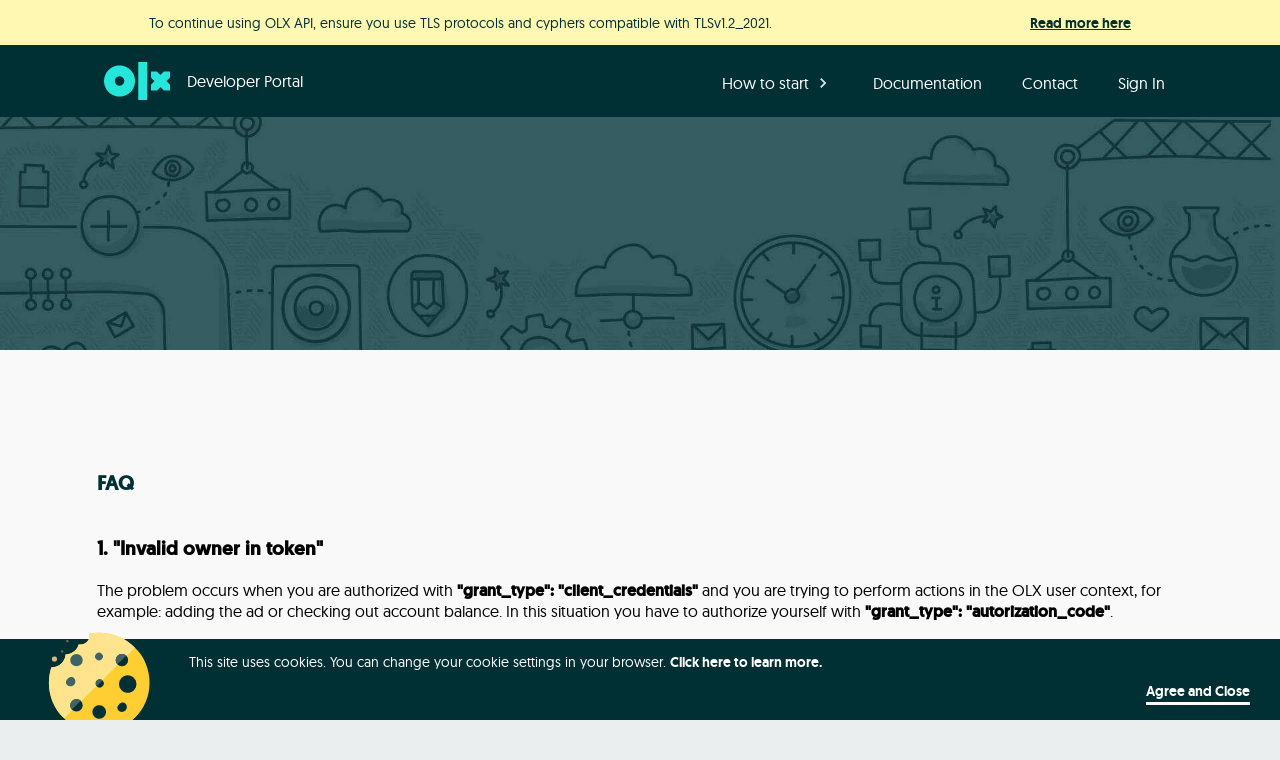

--- FILE ---
content_type: text/css
request_url: https://developer.olx.ua/css/main.css?v49
body_size: 4188
content:
@font-face {
  font-family: "Geomanist";
  src: url(../fonts/Geomanist-Regular.woff) format("woff");
  font-weight: normal;
  font-style: normal;
}

@font-face {
  font-family: "Geomanist";
  src: url(../fonts/Geomanist-Medium.woff) format("woff");
  font-weight: 500;
  font-style: normal;
}

body {
  font-family: "Geomanist", Arial, sans-serif;
  margin: 0;
  background-color: #eaeeef;
}

a {
  text-decoration: none;
  font-weight: normal;
}

p {
  padding: 0;
  margin: 0;
}

.container-top-bar {
  max-width: 1086px;
  margin: auto;
  z-index: 100;
}

.container {
  max-width: 1086px;
  margin: auto;
}

.ul-remove-style {
  list-style-type: none;
  padding: 0;
  margin: 0;
}

.p2-400 {
  font-size: 16px;
  font-weight: 400;
  line-height: 20px;
  text-align: left;
  color: #002f34;
}

.p2-500 {
  font-size: 16px;
  font-weight: 500;
  line-height: 20px;
  text-align: left;
  color: #002f34;
}

.p2-600 {
  font-size: 16px;
  font-weight: 600;
  line-height: 20px;
  text-align: left;
  color: #002f34;
}

.p3-400 {
  font-size: 14px;
  font-weight: 400;
  line-height: 18px;
  text-align: left;
  color: #002f34;
}

.p3-500 {
  font-size: 14px;
  font-weight: 500;
  line-height: 18px;
  text-align: left;
  color: #002f34;
  padding: 0;
  margin: 0;
}

.border-1 {
  border: 1px #d8dfe0 solid;
  border-radius: 4px;
}

.border-b-4 {
  border-bottom: 2px #375c62 solid;
}

/* Header */
.header {
  position: relative;
  box-sizing: border-box;
  height: 450px;
  background: url(../img/header.jpg) #375c62 no-repeat center top;
  background-size: cover;
  padding: 9px 20px 25px;
  z-index: 2;
  border-top: 72px solid transparent;
}

.header--profile {
  background: url(../img/header-profile.jpg) #375c62 no-repeat center top;
  height: 450px;
  z-index: 1;
  background-size: cover;
}

.header--no-image {
  background: none;
  height: 102px;
  padding: 0;
  z-index: 1;
  background-size: none;
}

.header--textpage {
  background: url(../img/header-profile.jpg) #375c62 no-repeat center top;
  height: 350px;
  background-size: cover;
}

.header__name {
  display: block;
  font-size: 20px;
  color: #28e9c2;
  margin: 0 auto;
  width: 1086px;
  padding: 0 20px;
}

.header__name a {
  display: flex;
  align-items: center;
  font-size: 16px;
  color: #fff;
  margin-top: -4px;
}

.header__name--wrap {
  position: fixed;
  top: 45px;
  left: 0;
  right: 0;
  height: 72px;
  transition: top 0.7s;
  transition-delay: 0.1s;
  z-index: 1;
  background-color: #002f34;
}

.header__title {
  margin: 70px 0 15px;
  font-weight: 500;
  font-size: 35px;
  color: #fff;
  line-height: 1.05;
}

.header__subtitle {
  font-size: 18px;
  color: #fff;
  margin-bottom: 40px;
  max-width: 600px;
  line-height: 1.3;
}

.header__logo {
  box-sizing: border-box;
  width: 80px;
  height: 80px;
  object-fit: contain;
  padding: 7px;
  margin-right: 10px;
  color: #fff;
}

@media only screen and (min-width: 968px) {
  .header__name {
    display: none;
  }

  .header__name--wrap {
    background-color: #002f34;
  }

  .header__title {
    font-size: 40px;
  }

  .header__subtitle {
    font-size: 20px;
  }
}

/* Button */
.button {
  display: block;
  text-decoration: none;
  width: 100%;
  max-width: 288px;
  line-height: 55px;
  border-radius: 4px;
  background-color: #002f34;
  text-align: center;
  color: #fff;
  font-size: 20px;
  font-weight: 500;
}

.button:hover {
  background-color: #fff;
  color: #002f34;
}

.button--app {
  display: block;
  text-decoration: none;
  width: 100%;
  max-width: 288px;
  line-height: 55px;
  border-radius: 4px;
  background-color: #fff;
  text-align: center;
  color: #002f34;
  font-weight: 500;
  transition: all 0.3s ease;
  box-shadow: inset 0 0 0 8px #fff;
}

.button--app:hover {
  background-color: #002f34;
  color: #fff;
  transition: all 0.3s ease;
  box-shadow: inset 0 0 0 5px #fff;
}

.button--alert {
  background: none;
  font-size: 16px;
  font-weight: 500;
  max-width: 150px;
  line-height: 30px;
  color: #002f34;
  transition: all 0.3s ease;
  box-shadow: inset 0 0 0 2px #002f34;
  border: none;
  font-family: inherit;
}

.button--alert:hover {
  transition: all 0.3s ease;
  box-shadow: inset 0 0 0 5px #002f34;
}

.button--info {
  color: #fff;
  background-color: #002f34;
  font-weight: 500;
  font-size: 16px;
  max-width: 150px;
  line-height: 30px;
  transition: all 0.3s ease;
  box-shadow: inset 0 0 0 8px #002f34;
}

.button--info:hover {
  color: #002f34;
  background-color: #fff;
  transition: all 0.3s ease;
  box-shadow: inset 0 0 0 4px #002f34;
}

.bnt-tertiary {
  background: none;
  border: none;
  color: #002f34;
  font-size: 16px;
  font-weight: bold;
  text-decoration: underline;
  cursor: pointer;
  padding: 14px 32px;
  line-height: 20px;
}

.bnt-tertiary:hover {
  text-decoration: underline;
}

.btn-primary {
  background-color: #002f34;
  color: #ffffff;
  border: none;
  padding: 14px 32px;
  font-size: 16px;
  font-weight: 500;
  border-radius: 5px;
  cursor: pointer;
}

.btn-primary:hover {
  background-color: #004347;
}

.btn-icon-24 {
  background-color: transparent; 
  border: none; 
  width: 24px; 
  height: 24px; 
  padding: 0; 
  cursor: pointer; 
  display: inline-flex; 
  justify-content: center;
  align-items: center;
}

.btn-no-style {
  background-color: transparent; 
  border: none; 
  padding: 0; 
  cursor: pointer;  
  text-decoration: none;
}

/* Main */
.main {
  padding: 20px;
  background-color: #f9f9f9;
}

.main__title {
  font-size: 20px;
  color: #002f34;
  margin-top: 100px;
  margin-bottom: 40px;
}

/* Howto */
.howto__text {
  font-size: 24px;
  font-weight: 500;
  color: #002f34;
  text-align: center;
}

.howto__steps {
  padding: 0;
  font-weight: 500;
  text-align: center;
  counter-reset: item;
  list-style-type: none;
}

.howto__step {
  font-size: 60px;
  font-weight: 500;
  color: rgba(2, 45, 51, 0.13);
  margin-bottom: 40px;
}

.howto__step:before {
  content: counter(item) "\a";
  counter-increment: item;
  white-space: pre;
}

.howto__img {
  display: block;
  margin: 10px auto 0;
  width: 111px;
  height: 142px;
  object-fit: contain;
}

@media only screen and (min-width: 768px) {
  .howto__steps {
    width: 100%;
    text-align: center;
    overflow: hidden;
  }

  .howto__step {
    display: inline-block;
    margin-right: 60px;
    vertical-align: top;
  }

  .howto__step:last-of-type {
    margin-right: 0;
  }
}

/* Step */
.step {
  width: 150px;
  margin: auto;
  font-size: 20px;
  color: #002f34;
}

.step a {
  color: #487afb;
}

/* Footer */
.footer {
  box-sizing: border-box;
  padding: 20px 20px;
  text-align: center;
  background-color: #eaeeef;
  overflow: hidden;
}

.footer__logo {
  width: 78px;
  height: 45px;
  margin: 17px 10px;
}

.footer__menu {
  padding: 0;
  list-style: none;
  line-height: 3;
}

.footer__menu-item a {
  font-size: 16px;
  color: #002f34;
}

@media only screen and (min-width: 768px) {
  .footer__logo,
  .footer__menu {
    float: left;
    text-align: left;
  }
}

@media only screen and (min-width: 968px) {
  .footer__menu-item {
    float: left;
    margin-right: 40px;
  }

  .footer__menu {
    float: right;
  }
}

/* Apps */
.apps__controls {
  text-align: center;
  padding: 35px 0;
  overflow: hidden;
}

.apps__add {
  font-size: 16px;
  color: #487afb;
}

.apps__add img {
  width: 22px;
  height: 22px;
  margin-right: 5px;
  vertical-align: middle;
}

.apps__add span {
  vertical-align: middle;
}

.apps__list {
  list-style: none;
  padding: 0;
  margin: 0;
}

.apps__item {
  border-bottom: solid 1px #ddd;
  padding: 30px 0;
}

.apps__item:first-of-type {
  padding-top: 5px;
}

@media only screen and (min-width: 768px) {
  .apps__controls {
    text-align: left;
  }
}

/* App */
.app__title {
  font-size: 18px;
  color: #002f34;
  margin: 0 0 12px;
}

.app__controls {
  margin-top: 10px;
  text-align: center;
}

.app__button {
  font-size: 15px;
  color: #487afb;
  border-right: 1px solid #487afb;
  padding: 0 5px;
}

.app__button:last-of-type {
  padding-right: 0;
  border-right: none;
}

.app__button:first-of-type {
  padding-left: 0;
}

.app__button--link {
  font-size: 15px;
  color: #487afb;
  padding: 0 5px;
  border: none;
  outline: none;
  background: none;
  cursor: pointer;
  font-family: inherit;
  border-left: 1px solid #487afb;
}

@media only screen and (min-width: 768px) {
  .app__controls {
    text-align: left;
  }
}

/* Attr */
.attr {
  list-style: none;
  padding: 0;
}

.attr__item {
  padding-bottom: 10px;
}

.attr__name {
  font-size: 15px;
  color: #002f34;
}

.attr__value {
  font-size: 15px;
  color: #818181;
  overflow-wrap: break-word;
}

.attr__value__show {
  font-size: 15px;
  color: #487afb;
}

/* Form */
.form input[type="text"],
.form input[type="password"],
.form input[type="email"],
.form input[type="url"],
.form select,
.form textarea {
  box-sizing: border-box;
  width: 100%;
  max-width: 288px;
  border-radius: 2px;
  background-color: #fff;
  border: solid 1px #ddd;
  font-size: 14px;
  line-height: 1.43;
  color: #313131;
  padding: 0 16px;
}

.form input[type="text"],
.form input[type="password"],
.form input[type="email"],
.form input[type="url"],
.form select {
  height: 48px;
}

.form textarea {
  height: 160px;
  padding: 14px;
}

.form label {
  display: block;
  font-size: 15px;
  line-height: 1.47;
  color: #313131;
}

.form label.required:after {
  content: " *";
}

.form button[type="submit"] {
  color: #fff;
  background-color: #002f34;
  border: none;
  font-size: 16px;
  font-weight: 500;
  transition: all 0.3s ease;
  box-shadow: inset 0 0 0 8px #002f34;
}

.form button[type="submit"]:hover {
  color: #002f34;
  background-color: #fff;
  box-shadow: inset 0 0 0 4px #002f34;
}

@media only screen and (min-width: 288px) {
  .form button[type="submit"] {
    max-width: 124px;
  }
}

.checkbox_row {
  direction: rtl;
  text-align: left;
}

.checkbox_row > * {
  display: inline-block;
}

.form_row {
  margin-bottom: 24px;
}

.form__errors {
  padding: 0;
  margin: 0;
  list-style: none;
}

.form__error {
  color: #f44141;
  font-size: 12px;
  margin-top: 5px;
}

/* Menu */
.menu {
  display: none;
  box-sizing: border-box;
  position: fixed;
  top: 45px;
  overflow: hidden;
  width: 100%;
  left: 0;
  z-index: 1000;
  background-color: #002f34;
  min-height: 450px;
  transition: top 0.7s;
  transition-delay: 0.1s;
}

.menu__items {
  list-style: none;
  margin: 18px auto;
  padding: 0 100px;
}

.menu__item {
  border-top: solid 1px rgba(215, 248, 241, 0.2);
  user-select: none;
}

.menu__item--with-sub:last-of-type {
  border-bottom: solid 1px rgba(215, 248, 241, 0.2);
}

.menu__item a {
  display: block;
  padding: 18px;
  color: #fff;
  font-size: 16px;
}
.menu__item a:hover {
  color: #fff;
}

.menu__item--redirect {
  display: none;
}

.menu__arrow {
  height: 20px;
  vertical-align: bottom;
}

.menu__item--with-sub {
  display: block;
  padding: 18px;
  color: #fff;
  font-size: 16px;
  cursor: pointer;
}

.menu__item--with-sub:hover {
  color: #fff;
}

.menu__items__sub {
  display: none;
  margin: 18px -118px -18px;
}

.menu__items__sub .menu__item {
  padding-left: 36px;
}

.menu__items__sub .menu__item:last-of-type {
  border-bottom: 0;
  padding-bottom: 0;
}

.menu__icon {
  display: block;
  position: absolute;
  right: 0;
  top: 0;
  padding: 30px;
}

.menu__icon img {
  object-fit: contain;
  width: 20px;
  height: 20px;
}

.menu__button {
  width: 100%;
  max-width: 520px;
  color: #002f34;
  font-weight: 500;
  background-color: #fff;
  transition: all 0.3s ease;
  box-shadow: inset 0 0 0 8px #fff;
}

.menu__button:hover {
  background-color: #002f34;
  color: #fff;
  transition: all 0.3s ease;
  box-shadow: inset 0 0 0 5px #fff;
}

.menu__user,
.menu__user a {
  font-size: 18px;
  color: #fff;
  text-align: center;
}

.menu__user {
  margin-bottom: 40px;
}

@media only screen and (min-width: 968px) {
  .menu {
    left: unset;
    overflow: visible;
  }

  .container {
    position: relative;
  }

  .container-top-bar {
    position: relative;
  }

  .menu__icon,
  .menu__button,
  .menu .header__name {
    display: none !important;
  }

  .menu,
  .header--profile .menu {
    display: block;
    background-color: unset;
    min-height: auto;
    width: 96%;
    max-width: 1086px;
  }

  .menu__items {
    float: right;
    margin: 10px 0;
    padding: 0;
  }

  .menu__item,
  .menu__item:last-of-type {
    display: inline-block;
    border: none;
    color: #fff;
    user-select: none;
  }

  .menu__item:hover {
    color: #fff;
  }

  .menu__item a:hover {
    color: #fff;
    background-color: #002f34;
    border-radius: 4px;
  }

  .menu__item--with-sub {
    position: relative;
  }

  .menu__items__sub {
    position: absolute;
    width: 100%;
    left: 10px;
    top: 42px;
    padding-left: 0;
    background-color: #fff;
    border-radius: 5px;
    border: 1px solid #fff;
  }

  .menu__items__sub a {
    color: #000;
  }

  .menu__items__sub .menu__item {
    padding: 0;
    display: block;
  }

  .menu__items__sub a {
    padding: 15px;
  }

  .menu__user {
    display: none;
  }

  .menu__item--redirect {
    float: left;
    display: block;
  }

  .menu__item--redirect a {
    display: flex;
    align-items: center;
    font-size: 16px;
    color: #fff;
    top: 20px;
    margin-top: -4px;
  }
}

/* Contact */
.contact__paragraph {
  line-height: 25px;
}

.contact__paragraph a {
  color: #487afb;
}

/* CMS Article */
.cms article a {
  color: #487afb;
}

.cms article a:hover {
  text-decoration: underline;
}

.cms article h1 {
  margin-top: 0;
  margin-bottom: 25px;
  font-size: 30px;
  line-height: 30px;
  font-weight: 300;
}

.cms article h2 {
  margin-top: 0;
  margin-bottom: 25px;
  font-size: 20px;
  line-height: 20px;
  font-weight: 600;
}

.cms article p {
  margin-top: 0;
  margin-bottom: 15px;
  font-size: 15px;
  line-height: 25px;
}

.cms article pre {
  margin: 25px 0;
  display: block;
  padding: 15px;
  background: #eee;
  border-top: 1px solid #ddd;
  border-bottom: 1px solid #ddd;
  font-family: "Lucida Console", monospace;
  font-size: 14px;
  line-height: 20px;
  overflow-x: auto;
}

.cms article code {
  background: #eee;
  padding: 3px 5px;
  font-family: "Lucida Console", monospace;
  font-size: 14px;
}

.cms article ul {
  margin: 25px 0;
}

.cms article li {
  line-height: 25px;
}

.cms article table {
  width: 100%;
  margin: 25px 0;
  border-collapse: collapse;
}

.cms article table tr {
  margin-bottom: 10px;
  display: block;
}

.cms article table th,
.cms article table td {
  padding: 5px 10px;
  vertical-align: middle;
  line-height: 25px;
  font-size: 15px;
  border: 1px solid #ddd;
  display: block;
}

.cms article table th {
  background: #eee;
  font-weight: normal;
  text-align: left;
}

@media only screen and (min-width: 968px) {
  .cms article table tr {
    margin-bottom: 0;
    display: table-row;
  }

  .cms article table th,
  .cms article table td {
    display: table-cell;
  }
}

.cms .article__box {
  padding: 10px 10px 10px 20px;
  margin: 25px 0;
}

.cms .article__box p {
  margin-bottom: 0;
}

.cms .article__box p:first-child {
  margin-bottom: 5px;
  font-weight: bold;
}

.cms .article__box--alert {
  border-left: 4px solid #d9534f;
  background: #fdf7f7;
}

.cms .article__box--alert p:first-child {
  color: #d9534f;
}

.cms .article__box--info {
  border-left: 4px solid #5bc0de;
  background: #e3edf2;
}

.cms .article__box--alert p:first-child {
  color: #5bc0de;
}

.cms .article__img--center {
  display: block;
  margin: 0 auto;
  max-width: 100%;
  height: auto;
}

/* Images */
img.centered {
  display: block;
  margin: 0 auto;
  max-width: 100%;
  height: auto;
}

/* Tables */
table.display {
  display: table-row-group;
  vertical-align: middle;
  border-spacing: 20px;
  border-collapse: collapse;
  margin: 25px 0;
  width: 100%;
}

.display td {
  border: 1px solid #ddd;
  padding: 10px;
}

/* Cookies bar */
.cookiesBar {
  padding: 14px 70px 32px 40px;
  position: fixed;
  bottom: 0;
  left: 0;
  right: 0;
  color: #fff;
  background: #002f34;
  z-index: 100;
  text-align: left;
  font-size: 14px;
  line-height: 1.29;
}
.cookiesBar:before {
  content: "";
  height: 157px;
  width: 157px;
  position: absolute;
  top: -45px;
  left: 20px;
  background: url(../img/cookies-2.svg) no-repeat 50% 50%;
  background-size: 120px;
}
.cookiesBar .close {
  width: auto;
  bottom: 20px;
  right: 30px;
  padding: 0;
  background: transparent;
  border: none;
  font-weight: 500;
  font-size: 14px;
  font-style: normal;
  font-stretch: normal;
  line-height: 18px;
  letter-spacing: normal;
  text-align: center;
  text-decoration: none;
  color: #fff;
}
.cookiesBar .close:before,
#cookiesBar .close:after {
  content: "";
}
.cookiesBar .close:after {
  content: "";
  background: #fff;
  height: 3px;
  transition: left 0.2s ease-in-out, right 0.2s ease-in-out;
  margin-top: 2px;
  position: absolute;
  left: 0;
  right: 0;
  top: 100%;
}
.cookiesBar .close:hover:after {
  left: 15%;
  right: 15%;
}
.cookiesBar .close:hover,
#cookiesBar .close:active {
  color: inherit;
  background: inherit;
}
.cookiesBar p {
  padding-left: 149px;
  color: inherit;
}
.cookiesBar p.normal {
  font-size: inherit;
  line-height: inherit;
}
.cookiesBar p:first-of-type {
  margin-bottom: 17px;
}
.cookiesBar p:first-of-type br {
  display: none;
}
.cookiesBar a {
  font-weight: 500;
  color: #fff;
}
.cookiesBar a:hover,
#cookiesBar a:active {
  color: #fff;
  background: #002f34;
}
button.cookie-close {
  width: auto;
  bottom: 20px;
  right: 30px;
  padding: 0;
  background: transparent;
  border: none;
  font-weight: 500;
  font-size: 14px;
  font-style: normal;
  font-stretch: normal;
  line-height: 18px;
  letter-spacing: normal;
  text-align: center;
  color: #fff;
}
button.cookie-close:after {
  content: "";
  background: #fff;
  height: 3px;
  transition: left 0.2s ease-in-out, right 0.2s ease-in-out;
  margin-top: 2px;
  position: absolute;
  left: 0;
  right: 0;
  top: 100%;
}
button.cookie-close:hover:after {
  left: 15%;
  right: 15%;
}
.abs {
  position: absolute;
}

/* Info-box */
.info-box {
  font-size: 20px;
  line-height: 50px;
  text-align: center;
  color: #cd3c63;
  transition: all 0.3s ease;
  box-shadow: inset 0 0 0 2px #cd3c63;
}

.info-box:hover {
  transition: all 0.3s ease;
  box-shadow: inset 0 0 0 5px #cd3c63;
}

/* stepper */
.stepper {
  display: flex;
  align-items: center;
  justify-content: space-between;
  position: relative;
}

.stepper__step {
  display: flex;
  flex-direction: column;
  align-items: center;
}

.stepper__circle {
  width: 32px;
  height: 32px;
  border-radius: 50%;
  background-color: #ccc;
  display: flex;
  justify-content: center;
  align-items: center;
}

.stepper__step.active .stepper__circle {
  background-color: #23e5db;
  border: solid 4px #c8f8f6;
}

.stepper__label {
  margin-top: 8px;
  font-size: 12px;
  font-weight: 500;
  line-height: 14px;
  text-align: center;
  color: #002f34;
}

.stepper__line {
  width: 100px;
  height: 2px;
  background-color: #d8dfe0;
  margin: 0 16px;
  flex: 1;
}

/* info-box */

.banner {
  display: flex;
  align-items: center;
  background-color: #C8F8F6;
  padding: 8px 16px;
  border-radius: 10px;
  max-width: 600px;
  box-shadow: 0 4px 8px rgba(0, 0, 0, 0.1);
  max-height: 420px;
}

.banner__icon-container {
  margin-right: 20px;
}

.banner__icon {
  width: 50px;
  height: 50px;
}

a.link {
  text-decoration: none;
  color: #002f2f;
  text-decoration: underline;
  position: relative;
}

.banner__message {
  padding: 10px 0px;
}

/* Notification bar */
.notification-bar {
  position: fixed;
  top: 0px;
  left: 0;
  right: 0;
  height: 30px;
  transition: top 0.7s;
  transition-delay: 0.1s;
  z-index: 1;
  background-color: #fff8b3;
  overflow: hidden;
}

/* Application form */
.dynamic-textarea {
  font-family: Arial, sans-serif;
  resize: none;
  overflow: hidden;
  min-height: 150px;
  width: 100%;
}

.file-list-container {
  margin-top: 10px;
}

.file-container {
  position: relative; /* Set to relative to position the delete icon absolutely */
  display: flex;
  align-items: center;
  padding: 14px 16px;
  margin-top: 8px;
  background-color: #f9f9f9;
  border-radius: 4px;
  box-shadow: inset 0 0 0 1px #D8DFE0;
  height: 20px; /* Set a fixed height to maintain consistent sizing */
}

.file-name {
  flex-grow: 1;
  font-size: 16px;
  font-weight: 200;
  color: #002F34;
  overflow: hidden;
  text-overflow: ellipsis; /* Ensure long filenames are truncated */
}

.delete-icon {
  position: absolute; /* Remove icon from normal flow */
  right: 16px; /* Position it within the container */
  font-size: 30px; /* Larger icon */
  color: #002F34;
  cursor: pointer;
  transition: color 0.3s ease;
}

.delete-icon:hover {
  color: #d9534f;
}

.custom-file-input input[type="file"] {
  position: relative;
  width: 143px;
  cursor: pointer;
  color: transparent;
}

.custom-file-input input[type="file"]:hover::before {
  color: #f9f9f9;
  background-color: #002f34;
  transition: all 0.3s ease;
  box-shadow: inset 0 0 0 2px #002f34;
}

.custom-file-input input[type="file"]::-webkit-file-upload-button {
  visibility: hidden; /* Hide the default button */
}

--- FILE ---
content_type: text/css
request_url: https://developer.olx.ua/css/spacing/margin.css?v49
body_size: 225
content:
.mt-1 {
  margin-top: 0.25rem; /* 4px */
}

.mt-2 {
  margin-top: 0.5rem; /* 8px */
}

.mt-3 {
  margin-top: 0.75rem; /* 12px */
}

.mt-4 {
  margin-top: 1rem; /* 16px */
}

.mt-5 {
  margin-top: 1.25rem; /* 20px */
}

.mt-6 {
  margin-top: 1.5rem; /* 24px */
}

.mt-7 {
  margin-top: 1.75rem; /* 28px */
}

.mt-8 {
  margin-top: 2rem; /* 32px */
}

.mt-9 {
  margin-top: 2.25rem; /* 36px */
}

.mt-10 {
  margin-top: 2.5rem; /* 40px */
}

/* mating bottom */

.mb-1 {
  margin-bottom: 0.25rem; /* 4px */
}

.mb-2 {
  margin-bottom: 0.5rem; /* 8px */
}

.mb-3 {
  margin-bottom: 0.75rem; /* 12px */
}

.mb-4 {
  margin-bottom: 1rem; /* 16px */
}

.mb-5 {
  margin-bottom: 1.25rem; /* 20px */
}

.mb-6 {
  margin-bottom: 1.5rem; /* 24px */
}

.mb-7 {
  margin-bottom: 1.75rem; /* 28px */
}

.mb-8 {
  margin-bottom: 2rem; /* 32px */
}

.mb-9 {
  margin-bottom: 2.25rem; /* 36px */
}

.mb-10 {
  margin-bottom: 2.5rem; /* 40px */
}



/* margin left */
.ml-1 {
  margin-left: 0.25rem; /* 4px */
}

.ml-2 {
  margin-left: 0.5rem; /* 8px */
}

.ml-3 {
  margin-left: 0.75rem; /* 12px */
}

.ml-4 {
  margin-left: 1rem; /* 16px */
}

.ml-5 {
  margin-left: 1.25rem; /* 20px */
}

.ml-6 {
  margin-left: 1.5rem; /* 24px */
}

.ml-7 {
  margin-left: 1.75rem; /* 28px */
}

.ml-8 {
  margin-left: 2rem; /* 32px */
}

.ml-9 {
  margin-left: 2.25rem; /* 36px */
}

.ml-10 {
  margin-left: 2.5rem; /* 40px */
}


/* margin right */
.mr-1 {
  margin-right: 0.25rem; /* 4px */
}

.mr-2 {
  margin-right: 0.5rem; /* 8px */
}

.mr-3 {
  margin-right: 0.75rem; /* 12px */
}

.mr-4 {
  margin-right: 1rem; /* 16px */
}

.mr-5 {
  margin-right: 1.25rem; /* 20px */
}

.mr-6 {
  margin-right: 1.5rem; /* 24px */
}

.mr-7 {
  margin-right: 1.75rem; /* 28px */
}

.mr-8 {
  margin-right: 2rem; /* 32px */
}

.mr-9 {
  margin-right: 2.25rem; /* 36px */
}

.mr-10 {
  margin-right: 2.5rem; /* 40px */
}

.my-1 {
  margin-top: 0.25rem; /* 4px */
  margin-bottom: 0.25rem; /* 4px */
}

.my-2 {
  margin-top: 0.5rem; /* 8px */
  margin-bottom: 0.5rem; /* 8px */
}

.my-3 {
  margin-top: 0.75rem; /* 12px */
  margin-bottom: 0.75rem; /* 12px */
}

.my-4 {
  margin-top: 1rem; /* 16px */
  margin-bottom: 1rem; /* 16px */
}

.my-5 {
  margin-top: 1.25rem; /* 20px */
  margin-bottom: 1.25rem; /* 20px */
}

.my-6 {
  margin-top: 1.5rem; /* 24px */
  margin-bottom: 1.5rem; /* 24px */
}

.my-7 {
  margin-top: 1.75rem; /* 28px */
  margin-bottom: 1.75rem; /* 28px */
}

.my-8 {
  margin-top: 2rem; /* 32px */
  margin-bottom: 2rem; /* 32px */
}

.my-9 {
  margin-top: 2.25rem; /* 36px */
  margin-bottom: 2.25rem; /* 36px */
}

.my-10 {
  margin-top: 2.5rem; /* 40px */
  margin-bottom: 2.5rem; /* 40px */
}


--- FILE ---
content_type: text/css
request_url: https://developer.olx.ua/css/flexbox/flexbox.css?v49
body_size: 135
content:
.flex-row {
  display: flex;
  flex-direction: row;
}

.flex-row-reverse {
  display: flex;
  flex-direction: row-reverse;
}

.flex-col {
  display: flex;
  flex-direction: column;
}

.flex-col-reverse {
  display: flex;
  flex-direction: column-reverse;
}

.items-start {
  align-items: flex-start;
}

.items-end {
  align-items: flex-end;
}

.items-center {
  align-items: center;
}

.items-baseline {
  align-items: baseline;
}

.items-stretch {
  align-items: stretch;
}

.justify-items-start {
  justify-items: start;
}

.justify-items-end {
  justify-items: end;
}

.justify-items-center {
  justify-items: center;
}

.justify-items-stretch {
  justify-items: stretch;
}

.justify-normal {
  justify-content: normal;
}

.justify-start {
  justify-content: flex-start;
}

.justify-end {
  justify-content: flex-end;
}

.justify-center {
  justify-content: center;
}

.justify-between {
  justify-content: space-between;
}

.justify-around {
  justify-content: space-around;
}

.justify-evenly {
  justify-content: space-evenly;
}

.justify-stretch {
  justify-content: stretch;
}

/* shrink */

.shrink {
  flex-shrink: 1;
}

.shrink-0 {
  flex-shrink: 0;
}

/* grow */

.grow {
  flex-grow: 1;
}

.grow-0 {
  flex-grow: 0;
}


--- FILE ---
content_type: text/css
request_url: https://developer.olx.ua/css/control/select.css?v49
body_size: 390
content:

.olx-select{
    width: 100%;
    height: 48px;
    background: none;
    border: none;
    outline: none;
    font-size: 16px;
    font-weight: 400;
    line-height: 20px;
    word-wrap: break-word;
    padding: 8px;
    -webkit-appearance: none;
    -moz-appearance: none;
    appearance: none;
    padding-right: 20px;
    background-image: url(../../img/select/select-arrow.svg);
    background-repeat: no-repeat;
    background-position: right 10px center;
    color: #002f34;
    background-color: #f2f4f5;
    box-shadow: #f2f4f5;
  }

  .olx-select:disabled {
    opacity: 0.4;
  }

--- FILE ---
content_type: text/css
request_url: https://developer.olx.ua/css/control/input.css?v49
body_size: 149
content:
.olx-input {
  height: 48px;
  padding: 14px 16px;
  border-radius: 4px;
  font-size: 16px;
  font-weight: 400;
  line-height: 20px;
  text-align: left;
  outline: none;
  border: none;
  background-color: #f2f4f5;
  color: #002F34;
  box-sizing: border-box;
}

.olx-input:disabled {
  opacity: 0.4;
}


label.required:after {
  content: " *";
}





--- FILE ---
content_type: text/css
request_url: https://developer.olx.ua/css/control/checkbox.css?v49
body_size: 391
content:

.olx-checkbox[type="checkbox"] {
  appearance: none;
  width: 24px;
  height: 24px;
  display: inline-block;
  border-radius: 3px;
  transition: all 150ms;
  position: relative;
  border: 2px solid #002f34;
}

.olx-checkbox[type="checkbox"]::after {
  content: "";
  position: absolute;
  display: block;
  left: 7px;
  top: 4px;
  width: 7px;
  height: 12px;
  border: solid white;
  border-width: 0px 2px 2px 0;
  transform: rotate(45deg);
}

.olx-checkbox[type="checkbox"]:checked {
  border: none;
  background: #002f34;
}

.olx-checkbox[type="checkbox"]:disabled {
  opacity: 0.4;
}


--- FILE ---
content_type: text/css
request_url: https://developer.olx.ua/css/spacing/padding.css?v49
body_size: 184
content:
.pt-1 {
  padding-top: 0.25rem; 
}

.pt-2 {
  padding-top: 0.5rem; 
}

.pt-3 {
  padding-top: 0.75rem; 
}

.pt-4 {
  padding-top: 1rem; 
}

.pt-5 {
  padding-top: 1.25rem; 
}

.pt-6 {
  padding-top: 1.5rem; 
}

.pt-7 {
  padding-top: 1.75rem; 
}

.pt-8 {
  padding-top: 2rem; 
}

.pt-9 {
  padding-top: 2.25rem; 
}

.pt-10 {
  padding-top: 2.5rem; 
}

/* padding bottom */

.pb-1 {
  padding-bottom: 0.25rem; 
}

.pb-2 {
  padding-bottom: 0.5rem; 
}

.pb-3 {
  padding-bottom: 0.75rem; 
}

.pb-4 {
  padding-bottom: 1rem; 
}

.pb-5 {
  padding-bottom: 1.25rem; 
}

.pb-6 {
  padding-bottom: 1.5rem; 
}

.pb-7 {
  padding-bottom: 1.75rem; 
}

.pb-8 {
  padding-bottom: 2rem; 
}

.pb-9 {
  padding-bottom: 2.25rem; 
}

.pb-10 {
  padding-bottom: 2.5rem; 
}



/* padding left */
.pl-1 {
  padding-left: 0.25rem; 
}

.pl-2 {
  padding-left: 0.5rem; 
}

.pl-3 {
  padding-left: 0.75rem; 
}

.pl-4 {
  padding-left: 1rem; 
}

.pl-5 {
  padding-left: 1.25rem; 
}

.pl-6 {
  padding-left: 1.5rem; 
}

.pl-7 {
  padding-left: 1.75rem; 
}

.pl-8 {
  padding-left: 2rem; 
}

.pl-9 {
  padding-left: 2.25rem; 
}

.pl-10 {
  padding-left: 2.5rem; 
}


/* padding top && bottom */

.py-1 {
  padding-top: 0.25rem; 
  padding-bottom: 0.25rem; 
}

.py-2 {
  padding-top: 0.5rem; 
  padding-bottom: 0.5rem; 
}

.py-3 {
  padding-top: 0.75rem; 
  padding-bottom: 0.75rem; 
}

.py-4 {
  padding-top: 1rem; 
  padding-bottom: 1rem; 
}

.py-5 {
  padding-top: 1.25rem; 
  padding-bottom: 1.25rem; 
}

.py-6 {
  padding-top: 1.5rem; 
  padding-bottom: 1.5rem; 
}

.py-7 {
  padding-top: 1.75rem; 
  padding-bottom: 1.75rem; 
}

.py-8 {
  padding-top: 2rem; 
  padding-bottom: 2rem; 
}

.py-9 {
  padding-top: 2.25rem; 
  padding-bottom: 2.25rem; 
}

.py-10 {
  padding-top: 2.5rem; 
  padding-bottom: 2.5rem; 
}



/* padding left && right */

.px-1 {
  padding-left: 0.25rem; 
  padding-right: 0.25rem; 
}

.px-2 {
  padding-left: 0.5rem; 
  padding-right: 0.5rem; 
}

.px-3 {
  padding-left: 0.75rem; 
  padding-right: 0.75rem; 
}

.px-4 {
  padding-left: 1rem; 
  padding-right: 1rem; 
}

.px-5 {
  padding-left: 1.25rem; 
  padding-right: 1.25rem; 
}

.px-6 {
  padding-left: 1.5rem; 
  padding-right: 1.5rem; 
}

.px-7 {
  padding-left: 1.75rem; 
  padding-right: 1.75rem; 
}

.px-8 {
  padding-left: 2rem; 
  padding-right: 2rem; 
}

.px-9 {
  padding-left: 2.25rem; 
  padding-right: 2.25rem; 
}

.px-10 {
  padding-left: 2.5rem; 
  padding-right: 2.5rem; 
}


--- FILE ---
content_type: text/css
request_url: https://developer.olx.ua/css/typography/header.css?v49
body_size: 398
content:
.h1-500 {
  font-size: 40px;
  font-weight: 500;
  line-height: 42px;
  letter-spacing: 0.5px;
  text-align: left;
  color: #002f34;
}

.h4-400 {
  color: #002f34;
  font-size: 20px;
  font-weight: 400;
  line-height: 22px;
  word-wrap: break-word;
}

.h4-500 {
  color: #002f34;
  font-size: 20px;
  font-weight: 500;
  line-height: 22px;
  word-wrap: break-word;
}

.h3-400 {
  font-weight: 400;
  text-decoration: none;
  font-size: 24px;
  line-height: 26px;
  color: #002f34;
}

.h3-500 {
  font-weight: 400;
  text-decoration: none;
  font-size: 24px;
  line-height: 26px;
  color: #002f34;
}


--- FILE ---
content_type: text/css
request_url: https://developer.olx.ua/css/tooltip.css?v49
body_size: 681
content:
.tooltip-container {
  display: inline-block;
  position: relative;
  cursor: pointer;
}

.tooltip-icon {
  display: inline-flex;
  justify-content: center;
  align-items: center;
}

.tooltip-text {
  visibility: hidden;
  width: 220px;
  background-color: #02282c;
  text-align: left;
  border-radius: 4px;
  padding: 16px 8px;
  position: absolute;
  opacity: 0;
  transition: opacity 0.3s ease;
  z-index: 1;
  color: white;
  font-size: 12px;
  font-weight: 400;
  line-height: 14px;
}

.tooltip-top {
  bottom: 125%;
  left: 50%;
  transform: translateX(-50%);
}

.tooltip-bottom {
  top: 125%;
  left: 50%;
  transform: translateX(-50%);
}

.tooltip-right {
  left: 125%;
  top: 50%;
  transform: translateY(-50%);
}

.tooltip-left {
  right: 125%;
  top: 50%;
  transform: translateY(-50%);
}

.tooltip-container:hover .tooltip-text {
  visibility: visible;
  opacity: 1;
}


--- FILE ---
content_type: application/javascript
request_url: https://developer.olx.ua/js/cookie_notice.js?v49
body_size: 1212
content:
(function () {
    'use strict';

    const ONE_YEAR = 365 * 24 * 60;
    const lang = document.documentElement.lang;
    const urlParts = window.location.hostname.split('.');
    const keys = {
        pl: 'fd887ea9-e284-43e0-b51c-fa55a6c7714e',
        pt: 'c1fd4a2d-9359-40ac-b68f-eedcfcd84a42',
        ro: '45283adf-a569-46bb-b539-9d34e9ee0475',
        bg: '1f6da70b-75b6-4807-90d1-baa57fe8d89c'
    };
    const notices = {
        'uk': `<a href="#" class="cookiesBarClose abs close" data-icon="close" onclick="hideRegularNotice()">Принять и Закрыть</a><p>Этот сайт использует cookies. Вы можете изменить настройки cookies в своём браузере. <a href="https://help.olx.ua/hc/ru/articles/360000012220" target="_blank" class="cookiesBarClose">Узнать больше.</a></p>`,
        'kk': `<a href="#" class="cookiesBarClose abs close" data-icon="close" onclick="hideRegularNotice()">Принять и Закрыть</a><p>Этот сайт использует cookies. Вы можете изменить настройки cookies в своём браузере. <a href="https://help.olx.kz/hc/ru/articles/360044361234" target="_blank" class="cookiesBarClose">Узнать больше.</a></p>`,
        'ukEN': `<a href="#" class="cookiesBarClose abs close" data-icon="close" onclick="hideRegularNotice()">Agree and Close</a><p>This site uses cookies. You can change your cookie settings in your browser. <a href="https://help.olx.ua/hc/ru/articles/360000012220" target="_blank" class="cookiesBarClose">Click here to learn more.</a></p>`,
        'kkEN': `<a href="#" class="cookiesBarClose abs close" data-icon="close" onclick="hideRegularNotice()">Agree and Close</a><p>This site uses cookies. You can change your cookie settings in your browser. <a href="https://help.olx.kz/hc/ru/articles/360044361234" target="_blank" class="cookiesBarClose">Click here to learn more.</a></p>`,
        'default': `<a href="#" class="cookiesBarClose abs close" data-icon="close" onclick="hideRegularNotice()">Agree and Close</a><p>This site uses cookies. You can change your cookie settings in your browser.`,
    };

    function getKey() {
        if (urlParts[2] && keys[urlParts[2]]) {
            return keys[urlParts[2]];
        }
        return null
    }

    function getNotice() {
        return (urlParts[2] === 'ua' && lang === 'uk' ? notices['uk']
            : urlParts[2] === 'ua' && lang === 'en' ? notices['ukEN']
                : urlParts[2] === 'kz' && lang === 'kk' ? notices['kk']
                    : urlParts[2] === 'kz' && lang === 'en' ? notices['kkEN']
                        : notices['default']);
    }

    function getCookie(name) {
        const match = document.cookie.match(new RegExp('(^| )' + name + '=([^;]+)'));
        if (match) {
            return match[2];
        }
        return null
    }

    function setCookie(name, value, minutes) {
        const d = new Date();
        d.setTime(d.getTime() + minutes * 60 * 1000);
        const expires = "expires=" + d.toUTCString();
        document.cookie = name + "=" + value + ";" + expires + ";path=/";
    }

    function showOneTrustNotice() {
        const script = document.createElement("script");
        script.setAttribute('src', 'https://cdn.cookielaw.org/scripttemplates/otSDKStub.js');
        script.setAttribute('charset', 'UTF-8');
        script.setAttribute('type', 'text/javascript');
        script.setAttribute('data-language', lang);
        script.setAttribute('data-domain-script', getKey());
        document.getElementsByTagName('head')[0].appendChild(script);
    }

    function showRegularNotice() {
        const notice = document.createElement("div");
        notice.className = 'cookiesBar';
        notice.innerHTML = getNotice();
        document.getElementsByTagName('footer')[0].appendChild(notice);
    }

    window.hideRegularNotice = function hideRegularNotice() {
        const cookieBar = document.querySelector('.cookiesBar');
        setCookie('cookieBarSeen', 1, ONE_YEAR);
        cookieBar.style.display = 'none';
    };

    if (getKey()) {
        showOneTrustNotice();
    } else {
        if (!getCookie('cookieBarSeen')) {
            showRegularNotice();
        }
    }
})();


--- FILE ---
content_type: application/javascript
request_url: https://developer.olx.ua/js/menu.js?v49
body_size: 377
content:
(function () {
  "use strict";

  var menu = document.querySelector(".menu");
  var openMenuTrigger = document.querySelector(".menu__icon--open");
  var closeMenuTrigger = document.querySelector(".menu__icon--close");
  const notificationBar = document.querySelector(".notification-bar");

  openMenuTrigger.onclick = function () {
    menu.style.display = "block";
    return false;
  };

  closeMenuTrigger.onclick = function () {
    menu.style.display = null;
    return false;
  };

  var menuItems = document.querySelectorAll(".menu__item--with-sub");
  menuItems.forEach(function (menuItem) {
    menuItem.addEventListener("click", function (event) {
      var subMenu = event.target.querySelector(".menu__items__sub");
      var imgArrow = event.target.querySelector("img");
      if (subMenu) {
        if (subMenu.style.display == "block") {
          subMenu.style.display = null;
          imgArrow.style.transform = null;
        } else {
          subMenu.style.display = "block";
          imgArrow.style.transform = "rotate(90deg)";
        }
      }
    });
  });

  var header = document.querySelector(".header__name--wrap");
  var prevScrollpos = window.pageYOffset;

  window.onscroll = function () {
    var currentScrollPos = window.pageYOffset;
    if (window.innerWidth < 968) {
      if (prevScrollpos > currentScrollPos && currentScrollPos < 72) {
        header.style.top = "";
        menu.style.top = "";
        notificationBar.style.top = "";
      } else {
        if (menu.style.display !== "block") {
          header.style.top = "-72px";
          menu.style.top = "-72px";
          notificationBar.style.top = "-72px";
        }
      }
      prevScrollpos = currentScrollPos;
    } else {
      if (prevScrollpos > currentScrollPos) {
        header.style.top = "";
        menu.style.top = "";
        notificationBar.style.top = "";
      } else {
        if (menu.style.display !== "block") {
          header.style.top = "-72px";
          menu.style.top = "-72px";
          notificationBar.style.top = "-72px";
        }
      }
      prevScrollpos = currentScrollPos;
    }
  };
})();


--- FILE ---
content_type: image/svg+xml
request_url: https://developer.olx.ua/img/logo.svg?v49
body_size: 481
content:
<?xml version="1.0" encoding="UTF-8"?>
<svg xmlns="http://www.w3.org/2000/svg" xmlns:xlink="http://www.w3.org/1999/xlink" width="78pt" height="45pt" viewBox="0 0 78 45" version="1.1">
<g id="surface1">
<path style=" stroke:none;fill-rule:evenodd;fill:rgb(14%,90%,86%);fill-opacity:1;" d="M 51.070312 45 L 40.511719 45 L 40.511719 0 L 51.070312 0 Z M 36.742188 22.554688 C 36.742188 32.796875 28.515625 41.085938 18.382812 41.085938 C 8.246094 41.085938 0.00390625 32.785156 0.00390625 22.554688 C 0.00390625 12.324219 8.230469 4.023438 18.367188 4.023438 C 28.503906 4.023438 36.742188 12.3125 36.742188 22.554688 Z M 23.921875 22.554688 C 23.921875 21.070312 23.339844 19.644531 22.296875 18.59375 C 21.257812 17.542969 19.84375 16.953125 18.375 16.957031 C 16.902344 16.953125 15.488281 17.542969 14.449219 18.59375 C 13.410156 19.644531 12.824219 21.070312 12.824219 22.554688 C 12.824219 24.039062 13.410156 25.464844 14.449219 26.515625 C 15.488281 27.566406 16.902344 28.152344 18.371094 28.152344 C 19.84375 28.15625 21.257812 27.566406 22.296875 26.515625 C 23.339844 25.464844 23.921875 24.039062 23.921875 22.554688 Z M 77.871094 11.304688 L 70.851562 11.304688 L 66.734375 15.457031 L 62.613281 11.304688 L 55.59375 11.304688 L 55.59375 18.503906 L 59.660156 22.601562 L 55.59375 26.699219 L 55.59375 33.804688 L 62.722656 33.804688 L 66.746094 29.746094 L 70.769531 33.804688 L 77.898438 33.804688 L 77.898438 26.699219 L 73.832031 22.601562 L 77.898438 18.503906 L 77.898438 11.304688 L 77.867188 11.304688 Z M 77.871094 11.304688 "/>
</g>
</svg>


--- FILE ---
content_type: application/javascript
request_url: https://developer.olx.ua/js/ninja_tracking.js?v49
body_size: 572
content:
(() => {
  window.dataLayer = window.dataLayer || [];

  const ninjaTag = document.getElementById('ninja-script-tag');

  if (!ninjaTag) {
    ('use strict');

    // Not perfect, but good enough to skip importing an external library
    function isMobileDevice() {
      if (navigator.userAgentData) {
        return navigator.userAgentData.mobile;
      }

      function isMobileUserAgent() {
        const mobileRegex =
          /android|webos|iphone|ipad|ipod|blackberry|iemobile|opera mini|mobi/i;

        return mobileRegex.test(navigator.userAgent);
      }

      const hasTouchSupport =
        'ontouchstart' in window || navigator.maxTouchPoints > 0;
      const isMobileViewport = window.matchMedia('(max-width: 1024px)').matches;

      return isMobileUserAgent() && (hasTouchSupport || isMobileViewport);
    }

    const isProdEnv = window.location.hostname.includes('developer.olx');
    const stagingSiteUrl = 'www.' + window.location.hostname;
    const prodSiteUrl = 'www.olx.' + window.location.hostname.split('.').at(-1);

    window.configTracking = {
      siteUrl: isProdEnv ? prodSiteUrl : stagingSiteUrl,
      platform: isMobileDevice() ? 'm' : 'd',
      environment: isProdEnv ? 'production' : 'staging',
    };

    const script = document.createElement('script');

    script.type = 'text/javascript';
    script.id = 'ninja-script-tag';
    script.async = true;
    script.src =
      ('https:' === document.location.protocol ? 'https://' : 'http://') +
      'ninja.data.olxcdn.com/ninja-cee.js';

    const scriptParentNode =
      document.getElementsByTagName('head')[0] ||
      document.getElementsByTagName('body')[0];
    scriptParentNode.appendChild(script);
  }
})();


--- FILE ---
content_type: image/svg+xml
request_url: https://developer.olx.ua/img/menu.svg?v49
body_size: 471
content:
<?xml version="1.0" encoding="UTF-8"?>
<svg width="31px" height="21px" viewBox="0 0 31 21" version="1.1" xmlns="http://www.w3.org/2000/svg" xmlns:xlink="http://www.w3.org/1999/xlink">
    <!-- Generator: Sketch 50.2 (55047) - http://www.bohemiancoding.com/sketch -->
    <title>ic_menu</title>
    <desc>Created with Sketch.</desc>
    <defs>
        <path d="M5.125,30.75 L35.875,30.75 L35.875,27.3333333 L5.125,27.3333333 L5.125,30.75 L5.125,30.75 Z M5.125,22.2083333 L35.875,22.2083333 L35.875,18.7916667 L5.125,18.7916667 L5.125,22.2083333 L5.125,22.2083333 Z M5.125,10.25 L5.125,13.6666667 L35.875,13.6666667 L35.875,10.25 L5.125,10.25 L5.125,10.25 Z" id="path-1"></path>
        <rect id="path-3" x="0" y="0" width="85" height="85"></rect>
    </defs>
    <g id="Page-1" stroke="none" stroke-width="1" fill="none" fill-rule="evenodd">
        <g id="iPad---OLX-Developer-Portal---List-of-apps" transform="translate(-684.000000, -41.000000)">
            <g id="Group-4" transform="translate(-255.000000, 0.000000)">
                <g id="ic_menu" transform="translate(934.000000, 31.000000)">
                    <mask id="mask-2" fill="white">
                        <use xlink:href="#path-1"></use>
                    </mask>
                    <g id="Mask"></g>
                    <g id="Colors/White" mask="url(#mask-2)">
                        <g transform="translate(-22.208333, -22.208333)">
                            <mask id="mask-4" fill="white">
                                <use xlink:href="#path-3"></use>
                            </mask>
                            <use id="White" stroke="none" fill="#FFFFFF" fill-rule="evenodd" xlink:href="#path-3"></use>
                        </g>
                    </g>
                </g>
            </g>
        </g>
    </g>
</svg>

--- FILE ---
content_type: image/svg+xml
request_url: https://developer.olx.ua/img/close.svg?v49
body_size: 456
content:
<?xml version="1.0" encoding="UTF-8"?>
<svg width="25px" height="25px" viewBox="0 0 25 25" version="1.1" xmlns="http://www.w3.org/2000/svg" xmlns:xlink="http://www.w3.org/1999/xlink">
    <!-- Generator: Sketch 50.2 (55047) - http://www.bohemiancoding.com/sketch -->
    <title>ic_menu</title>
    <desc>Created with Sketch.</desc>
    <defs>
        <polygon id="path-1" points="32.4583333 10.9504167 30.0495833 8.54166667 20.5 18.09125 10.9504167 8.54166667 8.54166667 10.9504167 18.09125 20.5 8.54166667 30.0495833 10.9504167 32.4583333 20.5 22.90875 30.0495833 32.4583333 32.4583333 30.0495833 22.90875 20.5"></polygon>
        <rect id="path-3" x="0" y="0" width="85" height="85"></rect>
    </defs>
    <g id="Page-1" stroke="none" stroke-width="1" fill="none" fill-rule="evenodd">
        <g id="iPhone---OLX-Developer-Portal-Home-MENU-Level2" transform="translate(-267.000000, -30.000000)">
            <g id="ic_close" transform="translate(259.000000, 22.000000)">
                <mask id="mask-2" fill="white">
                    <use xlink:href="#path-1"></use>
                </mask>
                <g id="Mask"></g>
                <g id="Colors/White" mask="url(#mask-2)">
                    <g transform="translate(-22.208333, -22.208333)">
                        <mask id="mask-4" fill="white">
                            <use xlink:href="#path-3"></use>
                        </mask>
                        <use id="White" stroke="none" fill="#FFFFFF" fill-rule="evenodd" xlink:href="#path-3"></use>
                    </g>
                </g>
            </g>
        </g>
    </g>
</svg>

--- FILE ---
content_type: image/svg+xml
request_url: https://developer.olx.ua/img/chevron-right.svg?v49
body_size: 328
content:
<svg xmlns="http://www.w3.org/2000/svg" xmlns:xlink="http://www.w3.org/1999/xlink" width="24" height="24" viewBox="0 0 24 24">
    <defs>
        <path id="a" d="M10 6L8.59 7.41 13.17 12l-4.58 4.59L10 18l6-6z"/>
        <path id="c" d="M0 0h50v50H0z"/>
    </defs>
    <g fill="none" fill-rule="evenodd">
        <mask id="b" fill="#d7f8f1">
            <use xlink:href="#a"/>
        </mask>
        <g mask="url(#b)">
            <use fill="#d7f8f1" transform="translate(-13 -13)" xlink:href="#c"/>
        </g>
    </g>
</svg>


--- FILE ---
content_type: image/svg+xml
request_url: https://developer.olx.ua/img/cookies-2.svg
body_size: 924
content:
<svg xmlns="http://www.w3.org/2000/svg" xmlns:xlink="http://www.w3.org/1999/xlink" width="131" height="135" viewBox="0 0 131 135">
    <defs>
        <path id="a" d="M0 .005h109.941v109.941H.001z"/>
        <path id="c" d="M0 .005h55.672v109.941H0z"/>
    </defs>
    <g fill="none" fill-rule="evenodd" transform="translate(-13)">
        <g transform="rotate(45 38.172 95.535)">
            <mask id="b" fill="#fff">
                <use xlink:href="#a"/>
            </mask>
            <path fill="#FFCE32" d="M54.97.005c30.36 0 54.971 24.612 54.971 54.97 0 30.36-24.611 54.971-54.97 54.971-21.424 0-39.986-12.256-49.056-30.14 2.951-2.448 4.871-6.435 4.871-10.938 0-3.925-1.458-7.458-3.787-9.92 1.606-1.628 2.881-3.72 3.62-6.148 1.274-4.193.664-8.454-1.318-11.637 1.814-1.2 3.29-3.115 4.023-5.491 1.42-4.61-.457-9.329-4.223-10.999C18.939 9.808 35.81.005 54.971.005z" mask="url(#b)"/>
            <path fill="#002F34" d="M87.063 56.297c0 2.97 1.33 5.38 4.301 5.38a5.38 5.38 0 1 0 0-10.76c-2.971 0-4.3 2.408-4.3 5.38z" mask="url(#b)"/>
        </g>
        <path fill="#002F34" d="M84.027 105.53a7.485 7.485 0 0 0-10.586 0 7.486 7.486 0 1 0 10.586 0"/>
        <g transform="rotate(45 38.172 95.535)">
            <mask id="d" fill="#fff">
                <use xlink:href="#c"/>
            </mask>
            <path fill="#FFE48D" d="M55.672.005v109.941c-21.714 0-40.526-12.275-49.704-30.182 2.921-2.454 4.818-6.42 4.818-10.896 0-3.925-1.458-7.458-3.787-9.92 1.606-1.628 2.881-3.72 3.62-6.148 1.274-4.193.664-8.454-1.318-11.637 1.814-1.2 3.29-3.115 4.023-5.491 1.41-4.574-.428-9.255-4.135-10.959C19.15 9.826 36.25.005 55.672.005z" mask="url(#d)"/>
        </g>
        <path fill="#002F34" d="M82.413 76.395a4.445 4.445 0 1 0-6.285 6.285 4.445 4.445 0 0 0 6.285-6.285"/>
        <path fill="#406367" d="M76.378 76.177c-1.736 1.736-1.81 4.476-.165 6.12l6.285-6.285c-1.644-1.644-4.384-1.57-6.12.165"/>
        <path fill="#002F34" d="M116.628 73.419c-3.746-3.746-9.818-3.745-13.564 0a9.59 9.59 0 0 0 0 13.564c3.746 3.745 9.819 3.746 13.564 0a9.591 9.591 0 0 0 0-13.564"/>
        <path fill="#406367" d="M81.477 46.983a4.21 4.21 0 1 0-5.954 5.955 4.21 4.21 0 0 0 5.954-5.955M44.346 74.29c-2.1 2.1-2.864 4.744-.763 6.845a5.38 5.38 0 1 0 7.609-7.61c-2.101-2.1-4.744-1.337-6.846.764z"/>
        <path fill="#002F34" d="M108.343 49.125a6.784 6.784 0 1 0-9.594 9.594 6.784 6.784 0 0 0 9.594-9.594"/>
        <path fill="#406367" d="M98.749 49.125c-2.65 2.65-2.723 6.87-.166 9.429l9.594-9.594c-2.557-2.558-6.779-2.484-9.428.165"/>
        <path fill="#002F34" d="M58.719 98.749a6.784 6.784 0 1 0-9.594 9.594 6.784 6.784 0 0 0 9.594-9.594"/>
        <path fill="#406367" d="M58.719 49.125a6.784 6.784 0 1 0-9.594 9.594 6.784 6.784 0 0 0 9.594-9.594M49.125 98.749c-2.65 2.65-2.723 6.87-.165 9.428l9.594-9.594c-2.558-2.557-6.78-2.483-9.429.166"/>
        <circle cx="29.843" cy="52.768" r="2.807" fill="#D2B982"/>
        <circle cx="43.879" cy="33.118" r="1.404" fill="#71674E"/>
        <circle cx="38.264" cy="44.346" r="1.404" fill="#71674E"/>
    </g>
</svg>


--- FILE ---
content_type: image/svg+xml
request_url: https://developer.olx.ua/img/footer_logo.svg?v49
body_size: 488
content:
<?xml version="1.0" encoding="UTF-8"?>
<svg xmlns="http://www.w3.org/2000/svg" xmlns:xlink="http://www.w3.org/1999/xlink" width="78pt" height="45pt" viewBox="0 0 78 45" version="1.1">
<g id="surface1">
<path style=" stroke:none;fill-rule:evenodd;fill:rgb(0%,18.431373%,20.392157%);fill-opacity:1;" d="M 51.070312 45 L 40.511719 45 L 40.511719 0 L 51.070312 0 Z M 36.742188 22.554688 C 36.742188 32.796875 28.515625 41.085938 18.382812 41.085938 C 8.246094 41.085938 0.00390625 32.785156 0.00390625 22.554688 C 0.00390625 12.324219 8.230469 4.023438 18.367188 4.023438 C 28.503906 4.023438 36.742188 12.3125 36.742188 22.554688 Z M 23.921875 22.554688 C 23.921875 21.070312 23.339844 19.644531 22.296875 18.59375 C 21.257812 17.542969 19.84375 16.953125 18.375 16.957031 C 16.902344 16.953125 15.488281 17.542969 14.449219 18.59375 C 13.410156 19.644531 12.824219 21.070312 12.824219 22.554688 C 12.824219 24.039062 13.410156 25.464844 14.449219 26.515625 C 15.488281 27.566406 16.902344 28.152344 18.371094 28.152344 C 19.84375 28.15625 21.257812 27.566406 22.296875 26.515625 C 23.339844 25.464844 23.921875 24.039062 23.921875 22.554688 Z M 77.871094 11.304688 L 70.851562 11.304688 L 66.734375 15.457031 L 62.613281 11.304688 L 55.59375 11.304688 L 55.59375 18.503906 L 59.660156 22.601562 L 55.59375 26.699219 L 55.59375 33.804688 L 62.722656 33.804688 L 66.746094 29.746094 L 70.769531 33.804688 L 77.898438 33.804688 L 77.898438 26.699219 L 73.832031 22.601562 L 77.898438 18.503906 L 77.898438 11.304688 L 77.867188 11.304688 Z M 77.871094 11.304688 "/>
</g>
</svg>


--- FILE ---
content_type: application/javascript
request_url: https://developer.olx.ua/js/form_submit_protector.js?v49
body_size: 73
content:
(function () {
    'use strict';

    if (document.querySelector('form')) {
        document.querySelector('form').onsubmit = function (e) {
            this.onsubmit = function (e) {
                return false;
            };

            return true;
        };
    }
}());
